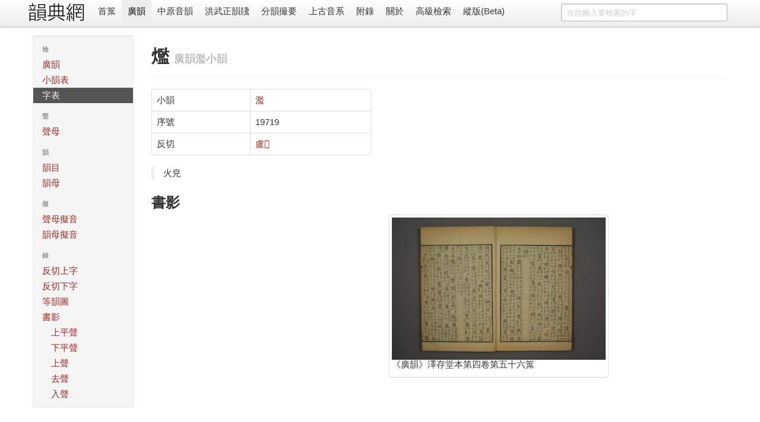

--- FILE ---
content_type: text/html; charset=utf-8
request_url: https://ytenx.org/kyonh/dzih/19719/
body_size: 3073
content:
<!DOCTYPE html>
<html lang="zh">
  <head>
    <meta charset="utf-8">
    <title>爁 - 字 - 廣韻 - 韻典網</title>
    <meta name="viewport" content="width=device-width, initial-scale=1.0">
    <meta name="description" content="">
    <meta name="author" content="BYVoid">
    <meta content="爁, 字, 反切, 廣韻, 廣韻, 切韻, 韻書, 分韻撮要, 平水韻, 中原音韻, 上古漢語, 上古音系, 古音, 方言" name="keywords" />
    <link href="/static/css/bootstrap.min.css" rel="stylesheet">
    <style type="text/css">
      body {
        padding-top: 60px;
        padding-bottom: 40px;
      }
      .sidebar-nav {
        padding: 9px 0;
      }
      .vertical {
        writing-mode: vertical-lr;
        text-orientation: mixed;
        direction: ltr;
        text-align: left;
      }
      .table-nowrap td,
      .table-nowrap th {
        white-space: nowrap;
      }
    </style>
    <link href="/static/css/bootstrap-responsive.min.css" rel="stylesheet">
    
      <style type="text/css">
        .display-only-with-vertical-layout, #switch-to-horizontal-layout {
          display: none;
        }
        .thumbnails>li {
          float: right;
        }
        #search-form {
          float: right;
        }
        title-cn:before {
          content: "《";
        }
        title-cn:after {
          content: "》";
        }
        title-cn-quote:before {
          content: "「";
        }
        title-cn-quote:after {
          content: "」";
        }        
      </style>
        
    <!--[if lt IE 9]>
      <script src="//html5shim.googlecode.com/svn/trunk/html5.js"></script>
    <![endif]-->
    <link rel="shortcut icon" href="/favicon.ico">
    <link rel="apple-touch-icon-precomposed" sizes="144x144" href="/static/ico/apple-touch-icon-144-precomposed.png">
    <link rel="apple-touch-icon-precomposed" sizes="114x114" href="/static/ico/apple-touch-icon-114-precomposed.png">
    <link rel="apple-touch-icon-precomposed" sizes="72x72" href="/static/ico/apple-touch-icon-72-precomposed.png">
    <link rel="apple-touch-icon-precomposed" href="/static/ico/apple-touch-icon-57-precomposed.png">
  </head>
  <body>
    <div class="navbar navbar-fixed-top">
      <div class="navbar-inner">
        <div class="container horizontal-cn">
          <a class="btn btn-navbar" data-toggle="collapse" data-target=".nav-collapse">
            <span class="icon-bar"></span>
            <span class="icon-bar"></span>
            <span class="icon-bar"></span>
          </a>
          <span class="display-only-with-vertical-layout">
            <a id="seal" class="brand" href="/">
              <img src="/static/img/seal_dark.gif" title="韻典網" width="45" height="45">
            </a>
          </span>
          <a id="brand" class="brand" href="/">
            <img src="/static/img/brand.gif" title="韻典網" class="display-unless-with-vertical-layout" width="100" height="40">
          </a>          
          <form id="search-form" class="navbar-search" action="/zim">	
            	
              <input type="text" class="search-query span3" name="dzih" placeholder="在此輸入要檢索的字">              	
            	
            <input type="hidden" name="dzyen" value="1">	
            <input type="hidden" name="jtkb" value="1">	
            <input type="hidden" name="jtkd" value="1">	
            <input type="hidden" name="jtdt" value="1">	
            <input type="hidden" name="jtgt" value="1">              	
          </form>          
          <div class="nav-collapse">
            <ul class="nav">
              <li class="">
                <a href="/">首䈎</a>
              </li>
              <li class="active">
                <a href="/kyonh/">廣韻</a>
              </li>
              <li class="">
                <a href="/trngyan/">中原音韻</a>
              </li>
              <li class="">
                <a href="/tcyts/">洪武正韻牋</a>
              </li>
              <li class="">
                <a href="/pyonh/">分韻撮要</a>
              </li>
              <li class="">
                <a href="/dciangx/">上古音系</a>
              </li>
              <li class="">
                <a href="/byohlyuk/">附錄</a>
              </li>
              <li class="">
                <a href="/about">關於</a>
              </li>
              <li class="">
                <a href="/sriek">高級檢索</a>
              </li>
              <li id="switch-to-horizontal-layout">
                <a href="/r?layout=horizontal&path=/kyonh/dzih/19719/">橫版</a>
              </li>
              <li id="switch-to-vertical-layout">
                <a href="/r?layout=vertical&path=/kyonh/dzih/19719/">縱版(Beta)</a>
              </li>
            </ul>
          </div>
        </div>
      </div>
    </div>
    <div class="container container-main">
      <div class="row write-as-layout-direction">
        
<div class="span2">
  <div class="well sidebar-nav">
    <ul class="nav nav-list sidebar-cn">
      <li class="nav-header">檢</li>
      <li class="">
        <a href="/kyonh/">廣韻</a>
      </li>
      <li class="">
        <a href="/kyonh/sieux">小韻表</a>
      </li>
      <li class="active">
        <a href="/kyonh/dzih">字表</a>
      </li>
      <li class="nav-header">聲</li>
      <li class="">
        <a href="/kyonh/cjeng">聲母</a>
      </li>
      <li class="nav-header">韻</li>
      <li class="">
        <a href="/kyonh/yonhmiuk">韻目</a>
      </li>
      <li class="">
        <a href="/kyonh/yonh">韻母</a>
      </li>
      <li class="nav-header">擬</li>
      <li class="">
        <a href="/kyonh/cjengngix">聲母擬音</a>
      </li>
      <li class="">
        <a href="/kyonh/yonhngix">韻母擬音</a>
      </li>
      <li class="nav-header">錄</li>
      <li class="">
        <a href="/kyonh/cjeng">反切上字</a>
      </li>
      <li class="">
        <a href="/kyonh/yonh">反切下字</a>
      </li>
      <li class="">
        <a href="/kyonh/yonhdo" target="_blank">等韻圖</a>
      </li>
      <li class="">
        <a href="/kyonh/cio/1/1/">書影</a>
        <ul class="nav nav-list">
          <li><a href="/kyonh/cio/1/1/">上平聲</a></li>
          <li><a href="/kyonh/cio/2/1/">下平聲</a></li>
          <li><a href="/kyonh/cio/3/1/">上聲</a></li>
          <li><a href="/kyonh/cio/4/1/">去聲</a></li>
          <li><a href="/kyonh/cio/5/1/">入聲</a></li>
        </ul>
      </li>
    </ul>
  </div><!--/.well -->
</div><!--/span-->
<div class="span10">
  
<div class="page-header">
  <h1>爁 <small>廣韻濫小韻</small></h1>
</div>
<div class="row">
  <div class="span4">
    <table class="table table-bordered">
    	<tr>
    	  <td>小韻</td>
    	  <td>
    	  	<a href="/kyonh/sieux/3119/">濫</a>
    	  </td>
    	</tr>
    	<tr>
    	  <td>序號</td>
    	  <td>19719</td>
    	</tr>
    	<tr>
    	  <td>反切</td>
    	  <td>
    	  	
    	  		<a href="/kyonh/pyanx/dciangx/%E7%9B%A7/">盧</a><a href="/kyonh/pyanx/ghrax/%F0%A3%8A%9F/">𣊟</a>
    	  	
    	  </td>
    	</tr>
    </table>
  </div>
</div>

<blockquote>火皃</blockquote>

<div class="row">
  <div class="span8">
    <h2>書影</h2>
    
<ul class="thumbnails">
  
    <li class="span4">
      <div class="thumbnail">
        <a href="/kyonh/cio/4/56/">
          <img src="/static/img/DrakDzuonDang/volume4/thumb/p056.jpg" alt="" >
        </a>
        <p><title-cn>廣韻</title-cn><proper-noun>澤存堂</proper-noun>本第四卷第五十六䈎</p>
      </div>
    </li>
  
</ul>

  </div>
</div>


</div><!--/span-->

      </div>
      <hr>
      <footer class="footer">
        <p class="pull-right">
          <small>
          Copyright 2011-2020 <a href="https://www.byvoid.com/">BYVoid</a>
          <script language="javascript" type="text/javascript" src="//js.users.51.la/9523530.js"></script>
<noscript><a href="http://www.51.la/?9523530" target="_blank"><img alt="&#x6211;&#x8981;&#x5566;&#x514D;&#x8D39;&#x7EDF;&#x8BA1;" src="http://img.users.51.la/9523530.asp" style="border:none" /></a></noscript>
          </small>
        </p>
        <p>
          <a href="http://validator.w3.org/check?uri=referer" target="_blank">
          	<img src="/static/ico/html5.png" alt="Valid HTML5" height="30" />
          </a>
          <a href="http://www.djangoproject.com/" target="_blank">
          	<img src="/static/ico/django.png" alt="Django" width="30" height="30"/>
          </a>
          <a href="http://www.python.org/" target="_blank">
          	<img src="/static/ico/python.png" alt="Python" width="30" height="30"/>
          </a>
          <a href="http://www.sqlite.org/" target="_blank">
          	<img src="/static/ico/sqlite.jpg" alt="SQLite" width="30" height="30"/>
          </a>
          <a href="http://www.byvoid.com" target="_blank">
          	<img src="/static/ico/byvoid.png" alt="BYVoid" width="30" height="30" /> 
          </a>
        </p>
      </footer>
    </div>
    <script src="//ajax.googleapis.com/ajax/libs/jquery/1.7.2/jquery.min.js"></script>
    <script src="/static/js/bootstrap.min.js"></script>
    <!-- Global site tag (gtag.js) - Google Analytics -->
    <script async src="https://www.googletagmanager.com/gtag/js?id=UA-128961393-1"></script>
    <script>
      window.dataLayer = window.dataLayer || [];
      function gtag(){dataLayer.push(arguments);}
      gtag('js', new Date());

      gtag('config', 'UA-128961393-1');
    </script>
  </body>
</html>
